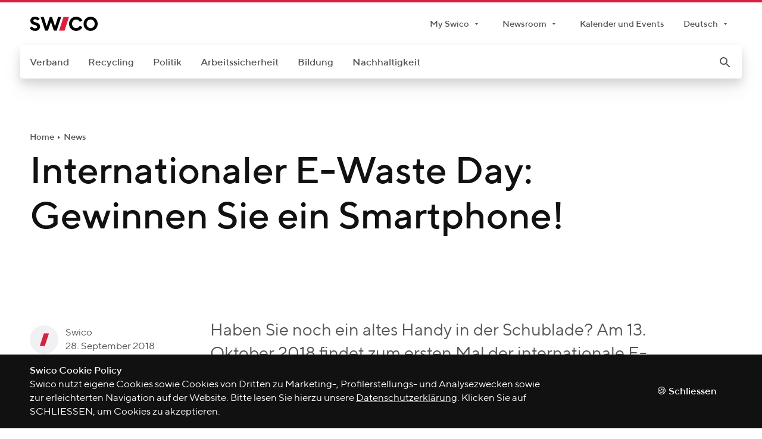

--- FILE ---
content_type: text/html; charset=utf-8
request_url: https://www.swico.ch/de/news/detail/internationaler-e-waste-day-gewinnen-sie-ein-smartphone
body_size: 17209
content:


<!DOCTYPE html>
<html dir="ltr" lang="de" class="no-js" data-theme="association">
<head>
    <title>News - Internationaler E-Waste Day: Gewinnen Sie ein Smartphone!</title>

    
    <meta charset="utf-8">
    <meta http-equiv="x-ua-compatible" content="ie=edge">
    <meta name="viewport" content="width=device-width, initial-scale=1, maximum-scale=5, user-scalable=yes">
    <meta name="content-language" content="de">
    


    
    <meta name="description" content="Haben Sie noch ein altes Handy in der Schublade? Am 13. Oktober 2018 findet zum ersten Mal der internationale E-Waste Day statt.">





<meta name="robots" content="index, follow">


<meta property="og:title" content="News - Internationaler E-Waste Day: Gewinnen Sie ein Smartphone!">
<meta property="og:description" content="Haben Sie noch ein altes Handy in der Schublade? Am 13. Oktober 2018 findet zum ersten Mal der internationale E-Waste Day statt.">

    <meta property="og:image" content="https://www.swico.ch/media/filer_public_thumbnails/filer_public/ff/3a/ff3a2675-b476-44ed-9cad-146398700110/internationaler_ewaste_day.jpg__1200x630_q85_crop_subsampling-2_upscale.jpg"><meta property="og:image:width" content="1200"><meta property="og:image:height" content="630">


<meta property="og:type" content="website">
<meta property="og:url" content="https://www.swico.ch/de/news/detail/internationaler-e-waste-day-gewinnen-sie-ein-smartphone">


    
    <meta name="msapplication-tap-highlight" content="no">

    
    
    
    <link rel="shortcut icon" type="image/x-icon" href="https://www.swico.ch/static/ico/favicon.f0967467e0c5.ico">
    <link rel="icon" type="image/png" sizes="32x32" href="https://www.swico.ch/static/ico/favicon-32x32.141ebd6e50a7.png">
    <link rel="icon" type="image/png" sizes="16x16" href="https://www.swico.ch/static/ico/favicon-16x16.7edbf889c21d.png">
    <link rel="apple-touch-icon" sizes="180x180" href="https://www.swico.ch/static/ico/apple-touch-icon.5712a000ef6c.png">
    <link rel="mask-icon" href="https://www.swico.ch/static/ico/safari-pinned-tab.5092534886e9.svg" color="d9213d">
    <meta name="msapplication-TileColor" content="#d9213d">
    <meta name="theme-color" content="#ffffff">
    
    <link rel="stylesheet" href="https://www.swico.ch/static/css/app/main.4c1f13a0b9ce.css">
    

    
    <link rel="stylesheet" media="print" href="https://www.swico.ch/static/css/print/main.2ad39034738c.css">
    

    
    <link rel="preload" as="font" crossorigin type="font/woff2" href="https://www.swico.ch/static/fonts/TTNorms/3894D0_3_0.8fa607c48e3d.woff2">
    <link rel="preload" as="font" crossorigin type="font/woff2" href="https://www.swico.ch/static/fonts/TTNorms/3894D0_A_0.bb41c308e092.woff2">
    <link rel="preload" as="font" crossorigin type="font/woff2" href="https://www.swico.ch/static/fonts/TTNorms/3894D0_E_0.8c0f9901aaa2.woff2">
    <link rel="preload" as="font" crossorigin type="font/woff2" href="https://www.swico.ch/static/fonts/TTNorms/3894D0_F_0.176415762e0e.woff2">
    

    
            <script nonce="{{context.request.csp_nonce}}">
              dataLayer = [{
                'ipaddress': '13.59.66.147'
              }];
            </script>
            <script async src="https://www.googletagmanager.com/gtag/js?id=G-6DHBV4FKWJ"></script>
            <script nonce="{{context.request.csp_nonce}}">
                window.dataLayer = window.dataLayer || [];
                function gtag(){
                    dataLayer.push(arguments);
                }
                gtag('js', new Date());
                gtag('config', 'G-6DHBV4FKWJ');
            </script>
            
    
            <script>
                !function(e,t,s,i,o,l,a){e.visitorGlobalObjectAlias="vgo",e[e.visitorGlobalObjectAlias]=e[e.visitorGlobalObjectAlias]||function(){(e[e.visitorGlobalObjectAlias].q=e[e.visitorGlobalObjectAlias].q||[]).push(arguments)},e[e.visitorGlobalObjectAlias].l=(new Date).getTime(),(l=t.createElement("script")).src="https://diffuser-cdn.app-us1.com/diffuser/diffuser.js",l.async=!0,(a=t.getElementsByTagName("script")[0]).parentNode.insertBefore(l,a)}(window,document),vgo("setAccount","25635060"),vgo("setTrackByDefault",!0),vgo("process");
            </script>
            
</head>



<body class="">
<a href="#root" class="skip-to-content u-reset">Weiter zum Inhalt</a>


<img class="u-icon-source" data-src="https://www.swico.ch/static/icons/symbols.f249d0a61db2.svg" aria-hidden="true">



    <div class="u-mq-spy" aria-hidden="true">
        <div class="u-mq-spy-type"></div>
        <div class="u-mq-spy-conditions"></div>
        <div class="u-mq-spy-expressions"></div>
    </div>

    <div class="skel" id="root" :class="rootClasses">
        <component is="dyn-old-browser"
                   title="Ihr Browser ist veraltet"
                   subtitle="Wichtigste Schnellzugriffe"
                   :links='[{"label": "Abholauftrag für Unternehmen", "path": "/de/recycling/entsorgen-und-rezyklieren/abholauftrag-unternehmen/"}, {"label": "Abholauftrag für Abgabestellen", "path": "/de/recycling/entsorgen-und-rezyklieren/abholauftrag-abgabestellen/"}, {"label": "Tarife", "path": "/de/recycling/grundlagen/tarife/"}]'
                   text="Es kann sein, dass Teile der Website nicht korrekt angezeigt werden. Bitte installieren Sie eine neuere Version von Chrome, Safari, Firefox oder Edge. Im Internet Explorer ist die Kompatibilitätsansicht eingeschränkt. Danke!"
        ></component>
        
        <div class="skel--header">
            
                

<component is="dyn-meta-menu" inline-template>
    <div class="main-header grid grid__custom-1">
        <div class="grid--container">
            <div class="main-header--row grid--row">
                <a class="main-header--logo grid--col" href="/de/">
                    <img alt="Swico logo" src="https://www.swico.ch/static/img/logo-swico.2d7a4e034a86.svg"/>
                </a>
                <nav class="main-header--nav grid--col">
                    <ul class="main-header--collection u-reset">
                        
<li class="main-header--item">
    


    <component is="dyn-dropdown"
               label="My Swico"
               :facets='["meta", "min-width-meta"]'
               
               
               :items='[{"label": "Login Verband", "path": "/de/auth/login/?Next=/de/news/detail/internationaler-e-waste-day-gewinnen-sie-ein-smartphone", "target": "_blank", "external": false}, {"label": "Login Arbeitssicherheit", "path": "https://arbeitssicherheit.swico.ch/Default.aspx", "target": "_blank", "external": true, "icon": {"symbol": "external-link", "size": "small"}}, {"label": "Login Konventionsunterzeichner", "path": "https://crm.swico.ch", "target": "_blank", "external": true, "icon": {"symbol": "external-link", "size": "small"}}, {"label": "Abholauftrag Unternehmen", "path": "/de/recycling/entsorgen-und-rezyklieren/abholauftrag-unternehmen/", "target": "_self", "external": false}, {"label": "Abholauftrag Abgabestellen", "path": "/de/recycling/entsorgen-und-rezyklieren/abholauftrag-abgabestellen/", "target": "_self", "external": false}, {"label": "E-Shop", "path": "https://shop.swico.ch/de/shop.htm", "target": "_blank", "external": true, "icon": {"symbol": "external-link", "size": "small"}}]'>
        
        <details class="dropdown dropdown__meta dropdown__min-width-meta">
            <summary class="dropdown--summary">
                <div class="dropdown--label">
                    My Swico
                </div>
            </summary>
            <div class="dropdown--collection-wrapper">
                <ul class="dropdown--collection u-reset">
                    
                        <li class="">
    <a class=" "
       href="none"
       target="_blank">
        Login Verband
    </a>
</li>


                    
                        <li class="">
    <a class=" "
       href="https://arbeitssicherheit.swico.ch/Default.aspx"
       target="_blank">
        Login Arbeitssicherheit
    </a>
</li>


                    
                        <li class="">
    <a class=" "
       href="https://crm.swico.ch"
       target="_blank">
        Login Konventionsunterzeichner
    </a>
</li>


                    
                        <li class="">
    <a class=" "
       href="/de/recycling/entsorgen-und-rezyklieren/abholauftrag-unternehmen/"
       target="_self">
        Abholauftrag Unternehmen
    </a>
</li>


                    
                        <li class="">
    <a class=" "
       href="/de/recycling/entsorgen-und-rezyklieren/abholauftrag-abgabestellen/"
       target="_self">
        Abholauftrag Abgabestellen
    </a>
</li>


                    
                        <li class="">
    <a class=" "
       href="https://shop.swico.ch/de/shop.htm"
       target="_blank">
        E-Shop
    </a>
</li>


                    
                </ul>
            </div>
        </details>
    </component>


</li>


<li class="main-header--item">
    


    <component is="dyn-dropdown"
               label="Newsroom"
               :facets='["meta", "min-width-meta"]'
               
               
               :items='[{"label": "Pressefotos und Logos", "path": "/de/pressefotos-logos-zertifikate/", "target": "_self", "external": false}, {"label": "News", "path": "/de/news/", "target": "_self", "external": false}, {"label": "Medienkontakt", "path": "/de/medienkontakt/", "target": "_self", "external": false}, {"label": "Publikationen Verband", "path": "/de/verband/oeffentlichkeitsarbeit/publikationen-verband/", "target": "_self", "external": false}, {"label": "Publikationen Recycling", "path": "/de/verband/oeffentlichkeitsarbeit/publikationen-recycling/", "target": "_self", "external": false}, {"label": "Kalender und Events", "path": "/de/kalender-events/", "target": "_self", "external": false}]'>
        
        <details class="dropdown dropdown__meta dropdown__min-width-meta">
            <summary class="dropdown--summary">
                <div class="dropdown--label">
                    Newsroom
                </div>
            </summary>
            <div class="dropdown--collection-wrapper">
                <ul class="dropdown--collection u-reset">
                    
                        <li class="">
    <a class=" "
       href="/de/pressefotos-logos-zertifikate/"
       target="_self">
        Pressefotos und Logos
    </a>
</li>


                    
                        <li class="">
    <a class=" "
       href="/de/news/"
       target="_self">
        News
    </a>
</li>


                    
                        <li class="">
    <a class=" "
       href="/de/medienkontakt/"
       target="_self">
        Medienkontakt
    </a>
</li>


                    
                        <li class="">
    <a class=" "
       href="/de/verband/oeffentlichkeitsarbeit/publikationen-verband/"
       target="_self">
        Publikationen Verband
    </a>
</li>


                    
                        <li class="">
    <a class=" "
       href="/de/verband/oeffentlichkeitsarbeit/publikationen-recycling/"
       target="_self">
        Publikationen Recycling
    </a>
</li>


                    
                        <li class="">
    <a class=" "
       href="/de/kalender-events/"
       target="_self">
        Kalender und Events
    </a>
</li>


                    
                </ul>
            </div>
        </details>
    </component>


</li>
<li class="main-header--item">
    <a class="main-header--link u-reset "
       href="/de/kalender-events/"
       target="_self">
        Kalender und Events
    </a>
</li>


                        
<li class="main-header--item">
    


    <component is="dyn-dropdown"
               label="Deutsch"
               :facets='["meta"]'
               
               
               :items='[{"label": "Fran\u00e7ais", "path": "/fr/news/detail/e-waste-day-international-gagnez-un-smartphone", "target": "_self", "external": false}]'>
        
        <details class="dropdown dropdown__meta">
            <summary class="dropdown--summary">
                <div class="dropdown--label">
                    Deutsch
                </div>
            </summary>
            <div class="dropdown--collection-wrapper">
                <ul class="dropdown--collection u-reset">
                    
                </ul>
            </div>
        </details>
    </component>


</li>

                    </ul>
                </nav>
            </div>
        </div>
    </div>
</component>

                
                    <div class="main-navigation">
    <div class="main-navigation--desktop">
        <component is="dyn-desktop-menu" inline-template>
    <div class="desktop-menu  grid grid__custom-2"
         :class="rootClasses">
        <nav class="desktop-menu--container grid--container">
            <div class="grid--row">
                <div class="desktop-menu--wrap grid--col">
                    <div class="desktop-menu--shadow">
                        

<component is="dyn-header-search"
           v-cloak
           name="q"
           type="get"
           quick-links-title="Quick links"
           action="/de/suche/"
           search-button-title="Search"
           placeholder="swico.ch durchsuchen..."
           site-url="https://www.swico.ch"
           :quick-links='[{"label": "Swico Recycling-System", "path": "/de/recycling/grundlagen/swico-recycling-system/"}, {"label": "Abgabestellen finden", "path": "/de/recycling/entsorgen-und-rezyklieren/abgabestelle-finden/"}, {"label": "Abholauftrag", "path": "/de/recycling/entsorgen-und-rezyklieren/abholauftrag/"}, {"label": "Recycling Tarife", "path": "/de/recycling/grundlagen/tarife/"}, {"label": "Portr\u00e4t", "path": "/de/verband/ueber-uns/portraet/"}, {"label": "Mitglied werden", "path": "/de/verband/mitgliedschaft/mitglied-werden/"}]'
>
    
    
        <div itemscope itemtype="https://schema.org/WebSite">
            <meta itemprop="url" content="https://www.swico.ch"/>
            <form role="search" itemprop="potentialAction" itemscope itemtype="https://schema.org/SearchAction"
                  type="get" action="/de/suche/">
                <meta itemprop="target" content="https://www.swico.ch/de/suche/?q={q}"/>
                <input itemprop="query-input" type="search" name="q"/>
                <button>Search</button>
            </form>
        </div>
    
</component>


                        <ul class="desktop-menu--collection desktop-menu--collection__first u-reset">
                            
                                <li class="desktop-menu--item  desktop-menu--item__association">
                                    <a href="/de/verband/"
                                       class="desktop-menu--link  u-reset">Verband</a>
                                    
                                </li>
                            
                                <li class="desktop-menu--item  desktop-menu--item__recycling">
                                    <a href="/de/recycling/"
                                       class="desktop-menu--link  u-reset">Recycling</a>
                                    
                                </li>
                            
                                <li class="desktop-menu--item  desktop-menu--item__knowledge">
                                    <a href="/de/politik/"
                                       class="desktop-menu--link  u-reset">Politik</a>
                                    
                                </li>
                            
                                <li class="desktop-menu--item  desktop-menu--item__safety">
                                    <a href="/de/arbeitssicherheit/"
                                       class="desktop-menu--link  u-reset">Arbeitssicherheit</a>
                                    
                                </li>
                            
                                <li class="desktop-menu--item  desktop-menu--item__education">
                                    <a href="/de/bildung/"
                                       class="desktop-menu--link  u-reset">Bildung</a>
                                    
                                </li>
                            
                                <li class="desktop-menu--item  desktop-menu--item__sustainability">
                                    <a href="/de/nachhaltigkeit/"
                                       class="desktop-menu--link  u-reset">Nachhaltigkeit</a>
                                    
                                </li>
                            
                            <li class="desktop-menu--item desktop-menu--item__search" v-if="isDesktop">
                                <button class="desktop-menu--link u-reset" @click.stop="toggleHeaderSearch"
                                        aria-label="open_search">
                                    <component class="" is="dyn-ui-icon" symbol="search" size="medium"></component>

                                </button>
                            </li>
                        </ul>
                    </div>
                </div>
            </div>
        </nav>
    </div>
</component>

    </div>
    <div class="main-navigation--mobile">
        
<component is="dyn-mobile-menu" inline-template>
    <div class="mobile-menu grid grid__custom-2" :class="rootClasses">
        <div class="mobile-menu--container grid--container">
            <div class="grid--row" v-if="!isDesktop">
                <div class="mobile-menu--main-col grid--col">
                    <div class="mobile-menu--bar">
                        <dyn-hamburger></dyn-hamburger>
                        <a class="mobile-menu--logo" href="/">
                            <img class="mobile-menu--img" src="https://www.swico.ch/static/img/logo-swico.2d7a4e034a86.svg" alt="Swico logo"/>
                        </a>
                        <button class="mobile-menu--search" @click.stop="toggleHeaderSearch" aria-label="open_search">
                            <component class="" is="dyn-ui-icon" symbol="search" size="medium"></component>

                        </button>
                        

<component is="dyn-header-search"
           v-cloak
           name="q"
           type="get"
           quick-links-title="Quick links"
           action="/de/suche/"
           search-button-title="Search"
           placeholder="swico.ch durchsuchen..."
           site-url="https://www.swico.ch"
           :quick-links='[{"label": "Swico Recycling-System", "path": "/de/recycling/grundlagen/swico-recycling-system/"}, {"label": "Abgabestellen finden", "path": "/de/recycling/entsorgen-und-rezyklieren/abgabestelle-finden/"}, {"label": "Abholauftrag", "path": "/de/recycling/entsorgen-und-rezyklieren/abholauftrag/"}, {"label": "Recycling Tarife", "path": "/de/recycling/grundlagen/tarife/"}, {"label": "Portr\u00e4t", "path": "/de/verband/ueber-uns/portraet/"}, {"label": "Mitglied werden", "path": "/de/verband/mitgliedschaft/mitglied-werden/"}]'
>
    
    
</component>


                    </div>
                </div>
            </div>
        </div>
    </div>
</component>


<component is="dyn-side-panel" v-bind='{"languages": {"label": "Deutsch", "items": [{"label": "Deutsch", "path": "/de/news/detail/internationaler-e-waste-day-gewinnen-sie-ein-smartphone", "facets": ["active"]}, {"label": "Fran\u00e7ais", "path": "/fr/news/detail/e-waste-day-international-gagnez-un-smartphone", "facets": []}]}, "menu_groups": [{"menu_item_ids": [1, 31, 30, 32, 29, 33, 1396], "group_id": 0}, {"menu_item_ids": [13900000, 5008100000, 19251600000], "group_id": 1}, {"menu_item_ids": [310000, 163, 159, 265, 109, 91], "group_id": 31}, {"menu_item_ids": [164, 417, 165], "group_id": 163001}, {"menu_item_ids": [364, 166], "group_id": 163002}, {"menu_item_ids": [168], "group_id": 163003}, {"menu_item_ids": [161, 837, 293], "group_id": 159001}, {"menu_item_ids": [258, 162, 270, 272], "group_id": 159002}, {"menu_item_ids": [193, 421, 845, 808], "group_id": 265001}, {"menu_item_ids": [1499, 192, 318, 176], "group_id": 265002}, {"menu_item_ids": [444, 199, 335], "group_id": 109001}, {"menu_item_ids": [398, 93, 94, 95, 740, 96, 288, 97, 736, 92, 99, 1454], "title": "Interessensgruppen", "group_id": 91001}, {"menu_item_ids": [101, 452, 102, 103, 797, 104, 98], "title": "Circles", "group_id": 91002}, {"menu_item_ids": [105, 107, 106, 290], "title": "Kommissionen", "group_id": 91003}, {"menu_item_ids": [282], "group_id": 91004}, {"menu_item_ids": [300000, 300001, 300002, 1436, 43, 46, 435], "group_id": 30}, {"menu_item_ids": [44, 222, 391, 286], "group_id": 43001}, {"menu_item_ids": [221, 281, 219, 301], "group_id": 43002}, {"menu_item_ids": [45, 291, 799], "group_id": 43003}, {"menu_item_ids": [48, 47, 53, 49, 50, 51, 52], "title": "Informationen f\u00fcr", "group_id": 46001}, {"menu_item_ids": [232, 305, 396], "title": "Verschiedenes", "group_id": 46002}, {"menu_item_ids": [436, 437, 438, 439, 742], "group_id": 435001}, {"menu_item_ids": [320000, 501, 492, 735, 1209], "group_id": 32}, {"menu_item_ids": [1420, 1548, 746, 1544, 1542], "group_id": 735001}, {"menu_item_ids": [547, 792, 1546], "group_id": 1209001}, {"menu_item_ids": [290000, 34, 35, 454], "group_id": 29}, {"menu_item_ids": [36, 37, 38], "group_id": 34001}, {"menu_item_ids": [39, 40], "group_id": 35001}, {"menu_item_ids": [330000, 201, 299, 1535], "group_id": 33}, {"menu_item_ids": [13960000, 1340, 1352, 1349, 1346], "group_id": 1396}, {"menu_item_ids": [1341, 1342, 1343], "group_id": 1340001}, {"menu_item_ids": [1355, 1356], "group_id": 1352001}, {"menu_item_ids": [847], "group_id": 1349001}, {"menu_item_ids": [1347, 1357, 1351, 1350], "group_id": 1346001}, {"menu_item_ids": [978800000, 1468200000, 1517600000, 3782200000, 12443900000, 14200000], "group_id": 13900000}, {"menu_item_ids": [5008200000, 5008300000, 5008400000, 5008500000, 5008600000, 16648800000], "group_id": 5008100000}], "menu_items": [{"menu_item_id": 0, "facets": ["root"], "group_ids": [0, 1]}, {"menu_item_id": 1, "parent_id": 0, "label": "Home", "path": "/"}, {"parent_id": 0, "group_ids": [31], "label": "Verband", "back_label": "Menu", "facets": ["association"], "menu_item_id": 31}, {"parent_id": 0, "label": "\u00dcbersicht", "facets": ["association"], "path": "/de/verband/", "menu_item_id": 310000}, {"parent_id": 31, "group_ids": [163001, 163002, 163003], "label": "\u00dcber uns", "back_label": "Verband", "facets": ["association"], "menu_item_id": 163}, {"parent_id": 163, "label": "Portr\u00e4t", "facets": ["association"], "path": "/de/verband/ueber-uns/portraet/", "menu_item_id": 164}, {"parent_id": 163, "label": "Team", "facets": ["association"], "path": "/de/verband/ueber-uns/team/", "menu_item_id": 417}, {"parent_id": 163, "label": "Vorstand", "facets": ["association"], "path": "/de/verband/ueber-uns/vorstand/", "menu_item_id": 165}, {"parent_id": 163, "label": "Jahresbericht", "facets": ["association"], "path": "/de/verband/ueber-uns/jahresbericht/", "menu_item_id": 364}, {"parent_id": 163, "label": "Protokoll GV", "facets": ["association"], "path": "/de/verband/ueber-uns/protokoll-gv/", "menu_item_id": 166}, {"parent_id": 163, "label": "Verbandslandschaft", "facets": ["association"], "path": "/de/verband/ueber-uns/verbandslandschaft/", "menu_item_id": 168}, {"parent_id": 31, "group_ids": [159001, 159002], "label": "Mitgliedschaft", "back_label": "Verband", "facets": ["association"], "menu_item_id": 159}, {"parent_id": 159, "label": "Mitglied werden", "facets": ["association"], "path": "/de/verband/mitgliedschaft/mitglied-werden/", "menu_item_id": 161}, {"parent_id": 159, "label": "Start-up Mitglied werden", "facets": ["association"], "path": "/de/verband/mitgliedschaft/start-up-mitglied-werden/", "menu_item_id": 837}, {"parent_id": 159, "label": "Swico Mitglieder", "facets": ["association"], "path": "/de/verband/mitgliedschaft/mitgliederverzeichnis/", "menu_item_id": 293}, {"parent_id": 159, "label": "Verg\u00fcnstigungen", "facets": ["association"], "path": "/de/verband/mitgliedschaft/vergunstigungen/", "menu_item_id": 258}, {"parent_id": 159, "label": "Vorteile", "facets": ["association"], "path": "/de/verband/mitgliedschaft/vorteile/", "menu_item_id": 162}, {"parent_id": 159, "label": "Statuten", "facets": ["association"], "path": "/de/verband/mitgliedschaft/statuten/", "menu_item_id": 270}, {"parent_id": 159, "label": "Beitragsreglement", "facets": ["association"], "path": "/de/verband/mitgliedschaft/beitragsreglement/", "menu_item_id": 272}, {"parent_id": 31, "group_ids": [265001, 265002], "label": "Rechtsdienste", "back_label": "Verband", "facets": ["association"], "menu_item_id": 265}, {"parent_id": 265, "label": "Rechtsberatung", "facets": ["association"], "path": "/de/verband/rechtsdienste/rechtsberatung/", "menu_item_id": 193}, {"parent_id": 265, "label": "Swico Merkbl\u00e4tter", "facets": ["association"], "path": "/de/verband/rechtsdienste/swico-merkblatter/", "menu_item_id": 421}, {"parent_id": 265, "label": "Arbeitgeberplattform", "facets": ["association"], "path": "/de/verband/rechtsdienste/arbeitgeberplattform/", "menu_item_id": 845}, {"parent_id": 265, "label": "Datenschutz (DSG)", "facets": ["association"], "path": "/de/verband/rechtsdienste/informationen-zum-dsg/", "menu_item_id": 808}, {"parent_id": 265, "label": "Der Data Act der EU", "facets": ["association"], "path": "/de/verband/rechtsdienste/der-data-act-der-eu/", "menu_item_id": 1499}, {"parent_id": 265, "label": "IT-Modellvertr\u00e4ge", "facets": ["association"], "path": "/de/verband/rechtsdienste/modellvertrage/", "menu_item_id": 192}, {"parent_id": 265, "label": "Urheberrecht (GT)", "facets": ["association"], "path": "/de/verband/rechtsdienste/urheberrecht-gt/", "menu_item_id": 318}, {"parent_id": 265, "label": "WebLex f\u00fcr Webdienstleister", "facets": ["association"], "path": "/de/verband/rechtsdienste/weblex/", "menu_item_id": 176}, {"parent_id": 31, "group_ids": [109001], "label": "\u00d6ffentlichkeitsarbeit", "back_label": "Verband", "facets": ["association"], "menu_item_id": 109}, {"parent_id": 109, "label": "Eigenverantwortung", "facets": ["association"], "path": "/de/verband/oeffentlichkeitsarbeit/eigenverantwortung/", "menu_item_id": 444}, {"parent_id": 109, "label": "Studien & Publikationen", "facets": ["association"], "path": "/de/verband/oeffentlichkeitsarbeit/publikationen-verband/", "menu_item_id": 199}, {"parent_id": 109, "label": "Publikationen Recycling", "facets": ["association"], "path": "/de/verband/oeffentlichkeitsarbeit/publikationen-recycling/", "menu_item_id": 335}, {"parent_id": 31, "group_ids": [91001, 91002, 91003, 91004], "label": "Fachgremien", "back_label": "Verband", "facets": ["association"], "menu_item_id": 91}, {"parent_id": 91, "label": "ERP und Business  Software", "facets": ["association"], "path": "/de/verband/fachgremien/erp-business-software/", "menu_item_id": 398}, {"parent_id": 91, "label": "EuroCloud Swiss", "facets": ["association"], "path": "/de/verband/fachgremien/eurocloud-swiss/", "menu_item_id": 93}, {"parent_id": 91, "label": "Hosting", "facets": ["association"], "path": "/de/verband/fachgremien/hosting/", "menu_item_id": 94}, {"parent_id": 91, "label": "ICT Business & Innovation", "facets": ["association"], "path": "/de/verband/fachgremien/ict-business-innovation/", "menu_item_id": 95}, {"parent_id": 91, "label": "IKT-Beschaffung", "facets": ["association"], "path": "/de/verband/fachgremien/ict-beschaffung/", "menu_item_id": 740}, {"parent_id": 91, "label": "Imaging, Printing, Finishing", "facets": ["association"], "path": "/de/verband/fachgremien/imaging-printing-finishing/", "menu_item_id": 96}, {"parent_id": 91, "label": "IMAGING.CH", "facets": ["association"], "path": "/de/verband/fachgremien/imagingch/", "menu_item_id": 288}, {"parent_id": 91, "label": "Cybersecurity", "facets": ["association"], "path": "/de/verband/fachgremien/information-security/", "menu_item_id": 97}, {"parent_id": 91, "label": "Mobile Business", "facets": ["association"], "path": "/de/verband/fachgremien/mobile-business/", "menu_item_id": 736}, {"parent_id": 91, "label": "Smart Home", "facets": ["association"], "path": "/de/verband/fachgremien/smart-home/", "menu_item_id": 92}, {"parent_id": 91, "label": "Software, Services und Consulting", "facets": ["association"], "path": "/de/verband/fachgremien/software-services-consulting/", "menu_item_id": 99}, {"parent_id": 91, "label": "Digital Solutions", "facets": ["association"], "path": "/de/verband/fachgremien/digital-solutions/", "menu_item_id": 1454}, {"parent_id": 91, "label": "Communication", "facets": ["association"], "path": "/de/verband/fachgremien/communication/", "menu_item_id": 101}, {"parent_id": 91, "label": "Digital Ethics", "facets": ["association"], "path": "/de/verband/fachgremien/digital-ethics/", "menu_item_id": 452}, {"parent_id": 91, "label": "Human Resources", "facets": ["association"], "path": "/de/verband/fachgremien/human-resources/", "menu_item_id": 102}, {"parent_id": 91, "label": "Legal Circle", "facets": ["association"], "path": "/de/verband/fachgremien/legal-circle/", "menu_item_id": 103}, {"parent_id": 91, "label": "Future Work", "facets": ["association"], "path": "/de/verband/fachgremien/new-work/", "menu_item_id": 797}, {"parent_id": 91, "label": "Regulatory Affairs", "facets": ["association"], "path": "/de/verband/fachgremien/regulatory-affairs/", "menu_item_id": 104}, {"parent_id": 91, "label": "Service Management", "facets": ["association"], "path": "/de/verband/fachgremien/service-management/", "menu_item_id": 98}, {"parent_id": 91, "label": "Kommission Arbeitssicherheit", "facets": ["association"], "path": "/de/verband/fachgremien/kasi/", "menu_item_id": 105}, {"parent_id": 91, "label": "Qualit\u00e4tssicherung WPM", "facets": ["association"], "path": "/de/verband/fachgremien/qualitaetssicherung-wpm/", "menu_item_id": 107}, {"parent_id": 91, "label": "Swico Recycling Board", "facets": ["association"], "path": "/de/verband/fachgremien/swico-recycling-board/", "menu_item_id": 106}, {"parent_id": 91, "label": "Technische Kommission Swico/SENS", "facets": ["association"], "path": "/de/verband/fachgremien/technische-kommission-swicosens/", "menu_item_id": 290}, {"parent_id": 91, "label": "Definition der Gremien", "facets": ["association"], "path": "/de/verband/fachgremien/definition-gremien/", "menu_item_id": 282}, {"parent_id": 0, "group_ids": [30], "label": "Recycling", "back_label": "Menu", "facets": ["recycling"], "menu_item_id": 30}, {"parent_id": 0, "label": "\u00dcbersicht", "facets": ["recycling"], "path": "/de/recycling/", "menu_item_id": 300000}, {"parent_id": 0, "label": "Abholauftrag (Unternehmen)", "facets": ["recycling"], "path": "/de/recycling/entsorgen-und-rezyklieren/abholauftrag-unternehmen/", "menu_item_id": 300001}, {"parent_id": 0, "label": "Abholauftrag (Abgabestellen)", "facets": ["recycling"], "path": "/de/recycling/entsorgen-und-rezyklieren/abholauftrag-abgabestellen/", "menu_item_id": 300002}, {"parent_id": 30, "group_ids": [], "label": "Swico-Chronik", "back_label": "Recycling", "facets": ["recycling"], "path": "/de/recycling/swico-chronik/", "menu_item_id": 1436}, {"parent_id": 30, "group_ids": [43001, 43002, 43003], "label": "Grundlagen", "back_label": "Recycling", "facets": ["recycling"], "menu_item_id": 43}, {"parent_id": 43, "label": "Swico Recycling-System", "facets": ["recycling"], "path": "/de/recycling/grundlagen/swico-recycling-system/", "menu_item_id": 44}, {"parent_id": 43, "label": "Zahlen und Fakten", "facets": ["recycling"], "path": "/de/recycling/grundlagen/zahlen-fakten/", "menu_item_id": 222}, {"parent_id": 43, "label": "Fachbericht", "facets": ["recycling"], "path": "/de/recycling/grundlagen/fachbericht/", "menu_item_id": 391}, {"parent_id": 43, "label": "Abgabestelle werden", "facets": ["recycling"], "path": "/de/recycling/grundlagen/abgabestelle-werden/", "menu_item_id": 286}, {"parent_id": 43, "label": "Tarife", "facets": ["recycling"], "path": "/de/recycling/grundlagen/tarife/", "menu_item_id": 221}, {"parent_id": 43, "label": "Datenschutz", "facets": ["recycling"], "path": "/de/recycling/grundlagen/datenschutz/", "menu_item_id": 281}, {"parent_id": 43, "label": "Lernmittel", "facets": ["recycling"], "path": "/de/recycling/grundlagen/lernmittel/", "menu_item_id": 219}, {"parent_id": 43, "label": "Schnellzugriff", "facets": ["recycling"], "path": "/de/recycling/grundlagen/schnellzugriff/", "menu_item_id": 301}, {"parent_id": 43, "label": "Auditstelle", "facets": ["recycling"], "path": "/de/recycling/grundlagen/kontrolle/", "menu_item_id": 45}, {"parent_id": 43, "label": "Verpackungsabrechnung", "facets": ["recycling"], "path": "/de/recycling/grundlagen/verpackungsabrechnung/", "menu_item_id": 291}, {"parent_id": 43, "label": "Treibstoffzuschlag", "facets": ["recycling"], "path": "/de/recycling/grundlagen/berechnung-treibstoffzuschlag/", "menu_item_id": 799}, {"parent_id": 30, "group_ids": [46001, 46002], "label": "Entsorgen und Rezyklieren", "back_label": "Recycling", "facets": ["recycling"], "menu_item_id": 46}, {"parent_id": 46, "label": "Unternehmen und Institutionen", "facets": ["recycling"], "path": "/de/recycling/entsorgen-und-rezyklieren/unternehmen-und-institutionen/", "menu_item_id": 48}, {"parent_id": 46, "label": "Hersteller und Importeure", "facets": ["recycling"], "path": "/de/recycling/entsorgen-und-rezyklieren/hersteller-und-importeure/", "menu_item_id": 47}, {"parent_id": 46, "label": "Privatpersonen", "facets": ["recycling"], "path": "/de/recycling/entsorgen-und-rezyklieren/privatpersonen/", "menu_item_id": 53}, {"parent_id": 46, "label": "H\u00e4ndler", "facets": ["recycling"], "path": "/de/recycling/entsorgen-und-rezyklieren/handler/", "menu_item_id": 49}, {"parent_id": 46, "label": "Abgabestellen", "facets": ["recycling"], "path": "/de/recycling/entsorgen-und-rezyklieren/abgabestellen/", "menu_item_id": 50}, {"parent_id": 46, "label": "Gemeinden", "facets": ["recycling"], "path": "/de/recycling/entsorgen-und-rezyklieren/gemeinden/", "menu_item_id": 51}, {"parent_id": 46, "label": "Recyclingpartner", "facets": ["recycling"], "path": "/de/recycling/entsorgen-und-rezyklieren/recyclingpartner/", "menu_item_id": 52}, {"parent_id": 46, "label": "Konventionsunterzeichner", "facets": ["recycling"], "path": "/de/recycling/entsorgen-und-rezyklieren/konventionsunterzeichner/", "menu_item_id": 232}, {"parent_id": 46, "label": "Abholauftrag ausf\u00fcllen", "facets": ["recycling"], "path": "/de/recycling/entsorgen-und-rezyklieren/abholauftrag/", "menu_item_id": 305}, {"parent_id": 46, "label": "Abgabestelle finden", "facets": ["recycling"], "path": "/de/recycling/entsorgen-und-rezyklieren/abgabestelle-finden/", "menu_item_id": 396}, {"parent_id": 30, "group_ids": [435001], "label": "Innovationsfonds", "back_label": "Recycling", "facets": ["recycling"], "menu_item_id": 435}, {"parent_id": 435, "label": "Wer steht hinter dem Innovationsfonds?", "facets": ["recycling"], "path": "/de/recycling/innovationsfonds/wer-steht-hinter-dem-innovationsfonds/", "menu_item_id": 436}, {"parent_id": 435, "label": "Wer kann sich bewerben?", "facets": ["recycling"], "path": "/de/recycling/innovationsfonds/wer-kann-sich-bewerben/", "menu_item_id": 437}, {"parent_id": 435, "label": "So funktioniert der Innovationsfonds", "facets": ["recycling"], "path": "/de/recycling/innovationsfonds/so-funktioniert-der-innovationsfonds/", "menu_item_id": 438}, {"parent_id": 435, "label": "Beirat", "facets": ["recycling"], "path": "/de/recycling/innovationsfonds/beirat/", "menu_item_id": 439}, {"parent_id": 435, "label": "Unterst\u00fctzte Projekte", "facets": ["recycling"], "path": "/de/recycling/innovationsfonds/unterstutzte-projekte/", "menu_item_id": 742}, {"parent_id": 0, "group_ids": [32], "label": "Politik", "back_label": "Menu", "facets": ["knowledge"], "menu_item_id": 32}, {"parent_id": 0, "label": "\u00dcbersicht", "facets": ["knowledge"], "path": "/de/politik/", "menu_item_id": 320000}, {"parent_id": 32, "group_ids": [], "label": "Vernehmlassungen", "back_label": "Politik", "facets": ["knowledge"], "path": "/de/politik/stellungnahmen-vernehmlassungen/", "menu_item_id": 501}, {"parent_id": 32, "group_ids": [], "label": "Sessionsausblicke und -R\u00fcckblicke", "back_label": "Politik", "facets": ["knowledge"], "path": "/de/politik/sessionsaus-und-rueckblicke/", "menu_item_id": 492}, {"parent_id": 32, "group_ids": [735001], "label": "Positionspapiere", "back_label": "Politik", "facets": ["knowledge"], "menu_item_id": 735}, {"parent_id": 735, "label": "KI in der Schweiz: Chancen aktiv nutzen", "facets": ["knowledge"], "path": "/de/politik/wirtschaftspolitische-positionen/ki-positionspapier/", "menu_item_id": 1420}, {"parent_id": 735, "label": "Urheberrecht und Digitalisierung", "facets": ["knowledge"], "path": "/de/politik/wirtschaftspolitische-positionen/urheberrecht-und-digitalisierung/", "menu_item_id": 1548}, {"parent_id": 735, "label": "Kreislaufwirtschaft", "facets": ["knowledge"], "path": "/de/politik/wirtschaftspolitische-positionen/kreislaufwirtschaft/", "menu_item_id": 746}, {"parent_id": 735, "label": "Demographie", "facets": ["knowledge"], "path": "/de/politik/wirtschaftspolitische-positionen/demographie/", "menu_item_id": 1544}, {"parent_id": 735, "label": "10-Punkte-Programm\u2028zur Digitalisierung", "facets": ["knowledge"], "path": "/de/politik/wirtschaftspolitische-positionen/10-punkte-programm-zur-digitalisierung/", "menu_item_id": 1542}, {"parent_id": 32, "group_ids": [1209001], "label": "Politische Dossiers", "back_label": "Politik", "facets": ["knowledge"], "menu_item_id": 1209}, {"parent_id": 1209, "label": "5G \u2013 neue Chancen f\u00fcr die Digitalisierung", "facets": ["knowledge"], "path": "/de/politik/politische-dossiers/5g/", "menu_item_id": 547}, {"parent_id": 1209, "label": "Infos zur Strommangellage", "facets": ["knowledge"], "path": "/de/politik/politische-dossiers/infos-zur-strommangellage/", "menu_item_id": 792}, {"parent_id": 1209, "label": "Swico Issue Management", "facets": ["knowledge"], "path": "/de/politik/politische-dossiers/swico-issue-management/", "menu_item_id": 1546}, {"parent_id": 0, "group_ids": [29], "label": "Arbeitssicherheit", "back_label": "Menu", "facets": ["safety"], "menu_item_id": 29}, {"parent_id": 0, "label": "\u00dcbersicht", "facets": ["safety"], "path": "/de/arbeitssicherheit/", "menu_item_id": 290000}, {"parent_id": 29, "group_ids": [34001], "label": "Grundlagen", "back_label": "Arbeitssicherheit", "facets": ["safety"], "menu_item_id": 34}, {"parent_id": 34, "label": "EKAS Richtlinie 6508", "facets": ["safety"], "path": "/de/arbeitssicherheit/grundlagen/ekas-richtlinien/", "menu_item_id": 36}, {"parent_id": 34, "label": "Psychosoziale Risiken", "facets": ["safety"], "path": "/de/arbeitssicherheit/grundlagen/psychosoziale-risiken/", "menu_item_id": 37}, {"parent_id": 34, "label": "Gesundheitsf\u00f6rderung und Pr\u00e4vention", "facets": ["safety"], "path": "/de/arbeitssicherheit/grundlagen/gesundheitsforderung-und-pravention/", "menu_item_id": 38}, {"parent_id": 29, "group_ids": [35001], "label": "Branchenl\u00f6sung", "back_label": "Arbeitssicherheit", "facets": ["safety"], "menu_item_id": 35}, {"parent_id": 35, "label": "Swico Branchenl\u00f6sung", "facets": ["safety"], "path": "/de/arbeitssicherheit/branchenlosung/swico-branchenlosung/", "menu_item_id": 39}, {"parent_id": 35, "label": "Externe Vertrauensstelle", "facets": ["safety"], "path": "/de/arbeitssicherheit/branchenlosung/vertrauensstelle/", "menu_item_id": 40}, {"parent_id": 29, "group_ids": [], "label": "Home-Office Kit", "back_label": "Arbeitssicherheit", "facets": ["safety"], "path": "/de/arbeitssicherheit/home-office-kit/", "menu_item_id": 454}, {"parent_id": 0, "group_ids": [33], "label": "Bildung", "back_label": "Menu", "facets": ["education"], "menu_item_id": 33}, {"parent_id": 0, "label": "\u00dcbersicht", "facets": ["education"], "path": "/de/bildung/", "menu_item_id": 330000}, {"parent_id": 33, "group_ids": [], "label": "Web Project Manager", "back_label": "Bildung", "facets": ["education"], "path": "/de/bildung/web-project-manager/", "menu_item_id": 201}, {"parent_id": 33, "group_ids": [], "label": "Schweizerisches Informatik-Zertifikat SIZ", "back_label": "Bildung", "facets": ["education"], "path": "/de/bildung/schweizerisches-informatik-zertifikat-siz/", "menu_item_id": 299}, {"parent_id": 33, "group_ids": [], "label": "Lehrbetrieb werden", "back_label": "Bildung", "facets": ["education"], "path": "/de/bildung/Lehrbetrieb-werden/", "menu_item_id": 1535}, {"parent_id": 0, "group_ids": [1396], "label": "Nachhaltigkeit", "back_label": "Menu", "facets": ["sustainability"], "menu_item_id": 1396}, {"parent_id": 0, "label": "\u00dcbersicht", "facets": ["sustainability"], "path": "/de/nachhaltigkeit/", "menu_item_id": 13960000}, {"parent_id": 1396, "group_ids": [1340001], "label": "Kreislaufwirtschaft", "back_label": "Nachhaltigkeit", "facets": ["sustainability"], "menu_item_id": 1340}, {"parent_id": 1340, "label": "Recycling spart CO2", "facets": ["sustainability"], "path": "/de/nachhaltigkeit/kreislaufwirtschaft/recycling-spart-co2/", "menu_item_id": 1341}, {"parent_id": 1340, "label": "ReUse Projekt", "facets": ["sustainability"], "path": "/de/nachhaltigkeit/kreislaufwirtschaft/reuse-projekte/", "menu_item_id": 1342}, {"parent_id": 1340, "label": "Innovationsfonds", "facets": ["sustainability"], "path": "/de/nachhaltigkeit/kreislaufwirtschaft/innovationsfonds/", "menu_item_id": 1343}, {"parent_id": 1396, "group_ids": [1352001], "label": "Initiativen", "back_label": "Nachhaltigkeit", "facets": ["sustainability"], "menu_item_id": 1352}, {"parent_id": 1352, "label": "SunavIT \u2013 the Sustainainability Framework for IT", "facets": ["sustainability"], "path": "/de/nachhaltigkeit/initiativen/sunavit/", "menu_item_id": 1355}, {"parent_id": 1352, "label": "Digital Cleanup Day", "facets": ["sustainability"], "path": "/de/nachhaltigkeit/initiativen/digital-cleanup-day/", "menu_item_id": 1356}, {"parent_id": 1396, "group_ids": [1349001], "label": "Studien", "back_label": "Nachhaltigkeit", "facets": ["sustainability"], "menu_item_id": 1349}, {"parent_id": 1349, "label": "Energieeffizianzanalyse", "facets": ["sustainability"], "path": "/de/nachhaltigkeit/studien/energieeffizianzanalyse/", "menu_item_id": 847}, {"parent_id": 1396, "group_ids": [1346001], "label": "Partnerschaften", "back_label": "Nachhaltigkeit", "facets": ["sustainability"], "menu_item_id": 1346}, {"parent_id": 1346, "label": "Swiss Recycle", "facets": ["sustainability"], "path": "/de/nachhaltigkeit/partnerschaften/swiss-recycle/", "menu_item_id": 1347}, {"parent_id": 1346, "label": "WEEE Forum", "facets": ["sustainability"], "path": "/de/nachhaltigkeit/partnerschaften/weee-forum/", "menu_item_id": 1357}, {"parent_id": 1346, "label": "Swiss Cleantech", "facets": ["sustainability"], "path": "/de/nachhaltigkeit/partnerschaften/swiss-cleantech/", "menu_item_id": 1351}, {"parent_id": 1346, "label": "EAE Energie-Agentur-Elektroger\u00e4te", "facets": ["sustainability"], "path": "/de/nachhaltigkeit/partnerschaften/eae-energie-agentur-elektrogerate/", "menu_item_id": 1350}, {"parent_id": 0, "group_ids": [13900000], "label": "Newsroom", "facets": [], "back_label": "Menu", "menu_item_id": 13900000}, {"parent_id": 13900000, "label": "Publikationen Verband", "back_label": "Menu", "facets": [], "path": "/de/verband/oeffentlichkeitsarbeit/publikationen-verband/", "external": false, "menu_item_id": 978800000}, {"parent_id": 13900000, "label": "Pressefotos und Logos", "back_label": "Menu", "facets": [], "path": "/de/pressefotos-logos-zertifikate/", "external": false, "menu_item_id": 1468200000}, {"parent_id": 13900000, "label": "News", "back_label": "Menu", "facets": [], "path": "/de/news/", "external": false, "menu_item_id": 1517600000}, {"parent_id": 13900000, "label": "Publikationen Recycling", "back_label": "Menu", "facets": [], "path": "/de/verband/oeffentlichkeitsarbeit/publikationen-recycling/", "external": false, "menu_item_id": 3782200000}, {"parent_id": 13900000, "label": "Medienkontakt", "back_label": "Menu", "facets": [], "path": "/de/medienkontakt/", "external": false, "menu_item_id": 12443900000}, {"parent_id": 13900000, "label": "Kalender und Events", "back_label": "Menu", "facets": [], "path": "/de/kalender-events/", "external": false, "menu_item_id": 14200000}, {"parent_id": 0, "group_ids": [5008100000], "label": "My Swico", "facets": ["registration"], "back_label": "Menu", "menu_item_id": 5008100000}, {"parent_id": 5008100000, "label": "Login Verband", "back_label": "Menu", "facets": [], "path": "/de/auth/login/?Next=/de/news/detail/internationaler-e-waste-day-gewinnen-sie-ein-smartphone", "external": false, "menu_item_id": 5008200000}, {"parent_id": 5008100000, "label": "Login Arbeitssicherheit", "back_label": "Menu", "facets": [], "path": "https://arbeitssicherheit.swico.ch/Default.aspx", "external": true, "menu_item_id": 5008300000}, {"parent_id": 5008100000, "label": "Login Konventionsunterzeichner", "back_label": "Menu", "facets": [], "path": "https://crm.swico.ch", "external": true, "menu_item_id": 5008400000}, {"parent_id": 5008100000, "label": "Abholauftrag Unternehmen", "back_label": "Menu", "facets": [], "path": "/de/recycling/entsorgen-und-rezyklieren/abholauftrag-unternehmen/", "external": false, "menu_item_id": 5008500000}, {"parent_id": 5008100000, "label": "Abholauftrag Abgabestellen", "back_label": "Menu", "facets": [], "path": "/de/recycling/entsorgen-und-rezyklieren/abholauftrag-abgabestellen/", "external": false, "menu_item_id": 5008600000}, {"parent_id": 5008100000, "label": "E-Shop", "back_label": "Menu", "facets": [], "path": "https://shop.swico.ch/de/shop.htm", "external": true, "menu_item_id": 16648800000}, {"parent_id": 0, "group_ids": [], "label": "Kalender und Events", "facets": [], "path": "/de/kalender-events/", "menu_item_id": 19251600000}]}'></component>


    </div>
</div>

                
            
        </div>

        <main class="skel--main">
            
    <article itemscope itemtype="https://schema.org/Article">
        <div class="cms-entity">
            

<div class="header-detail grid grid__custom-1">
    <div class="grid--container">
        <div class="grid--row">
            <div class="header-detail--breadcrumbs-col grid--col">
                


    <ol itemscope itemtype="https://schema.org/BreadcrumbList" class="header-detail--breadcrumbs u-reset">
        
            <li class="header-detail--breadcrumbs-item" itemprop="itemListElement" itemscope
                    itemtype="https://schema.org/ListItem">
                <a class="header-detail--breadcrumbs-link u-reset" itemtype="https://schema.org/Thing"
                        itemprop="item" href="/de/">
                    <span itemprop="name">Home</span>
                </a>
                <meta itemprop="position" content="1"/>
                
                
                    <component class="" is="dyn-ui-icon" symbol="triangle-left-xs" size="small"></component>

                
            </li>
        
            <li class="header-detail--breadcrumbs-item" itemprop="itemListElement" itemscope
                    itemtype="https://schema.org/ListItem">
                <a class="header-detail--breadcrumbs-link u-reset" itemtype="https://schema.org/Thing"
                        itemprop="item" href="/de/news/">
                    <span itemprop="name">News</span>
                </a>
                <meta itemprop="position" content="2"/>
                
                
            </li>
        
    </ol>


            </div>
        </div>
        <div class="grid--row">
            <div class="header-detail--title-col grid--col">
                
                <h1 class="header-detail--title u-reset" itemprop="name">
                    
                        Internationaler E-Waste Day: Gewinnen Sie ein Smartphone!
                    
                </h1>
            </div>
        </div>
    </div>
</div>

        </div>

        <span itemscope itemprop="publisher" itemtype="https://schema.org/Organization">
            <meta itemprop="name" content="Swico"/>
            <span itemprop="logo" itemscope itemtype="https://schema.org/ImageObject">
                <meta itemprop="url" src="https://www.swico.ch/static/img/logo-swico.2d7a4e034a86.svg"/>
            </span>
        </span>

        <component is="dyn-sticky-panel" v-cloak>
            
<section class="news-meta">
    <h2 class="news-meta--title u-reset">geschrieben_von</h2>
    <div class="news-meta--author">
        <figure class="news-meta--figure" itemscope itemtype="https://schema.org/Person" itemprop="author">
            

<component is="dyn-picture-element" class="news-meta--image" v-bind='{"urls": {"default": ["https://www.swico.ch/media/filer_public_thumbnails/filer_public/59/76/5976480e-0c6e-450a-ae1f-a9130e6949ad/swico-news-team2x.jpg__48x48_q85_crop_subsampling-2_upscale.jpg", "https://www.swico.ch/media/filer_public_thumbnails/filer_public/59/76/5976480e-0c6e-450a-ae1f-a9130e6949ad/swico-news-team2x.jpg__96x96_q85_crop_subsampling-2_upscale.jpg"], "lazy": ["https://www.swico.ch/media/filer_public_thumbnails/filer_public/59/76/5976480e-0c6e-450a-ae1f-a9130e6949ad/swico-news-team2x.jpg__9x9_q15_crop_subsampling-2_upscale.jpg"]}, "alt": "Swico", "width": 45, "height": 45}'>
    
     <img itemprop="image"
                class="picture-element picture-element__is-blurry news-meta--image"
                width="45"
                height="45"
                src="https://www.swico.ch/media/filer_public_thumbnails/filer_public/59/76/5976480e-0c6e-450a-ae1f-a9130e6949ad/swico-news-team2x.jpg__9x9_q15_crop_subsampling-2_upscale.jpg"
                alt="Swico"/>
</component>

            <figcaption class="news-meta--figcaption" itemprop="name">Swico</figcaption>
        </figure>
        <div class="news-meta--text">
            <p class="u-reset">Swico</p>
            <span class="news-meta--text-divider">,</span>
            <time itemprop="datePublished" datetime="2018-09-28">28. September 2018</time>
        </div>
    </div>
    <h2 class="news-meta--title u-reset">categories</h2>
    <ul class="news-meta--collection u-reset">
        
            <li class="news-meta--item" itemprop="keywords">
                <a class="news-meta--tag news-meta--tag__association u-reset"
                   href="/de/news/verband/"
                   itemprop="keywords">Verband</a>
            </li>
        
    </ul>
</section>

            <component slot="footer" label="Newsartikel teilen" is="dyn-page-sharer"></component>
        </component>

        

<div data-cms-entities-unwrapped class="detail-intro grid grid__custom-1">
    <div class="grid--container">
        <div class="grid--row">
            <div class="grid--col detail-intro--col detail-intro--col__main">
                <p class="lead u-reset" itemprop="headline">Haben Sie noch ein altes Handy in der Schublade? Am 13. Oktober 2018 findet zum ersten Mal der internationale E-Waste Day statt.</p>

                <figure class="detail-intro--figure">
                    

<component is="dyn-picture-element" class="detail-intro--img" v-bind='{"urls": {"default": ["https://www.swico.ch/media/filer_public_thumbnails/filer_public/ff/3a/ff3a2675-b476-44ed-9cad-146398700110/internationaler_ewaste_day.jpg__984x656_q85_crop_subject_location-30%2C166_subsampling-2_upscale.jpg", "https://www.swico.ch/media/filer_public_thumbnails/filer_public/ff/3a/ff3a2675-b476-44ed-9cad-146398700110/internationaler_ewaste_day.jpg__1968x1312_q85_crop_subject_location-30%2C166_subsampling-2_upscale.jpg"], "lazy": ["https://www.swico.ch/media/filer_public_thumbnails/filer_public/ff/3a/ff3a2675-b476-44ed-9cad-146398700110/internationaler_ewaste_day.jpg__196x131_q15_crop_subsampling-2_upscale.jpg"]}, "alt": "Internationaler eWaste Day.jpg", "width": 980, "height": 655}'>
    
     <img itemprop="image"
                class="picture-element picture-element__is-blurry detail-intro--img"
                width="980"
                height="655"
                src="https://www.swico.ch/media/filer_public_thumbnails/filer_public/ff/3a/ff3a2675-b476-44ed-9cad-146398700110/internationaler_ewaste_day.jpg__196x131_q15_crop_subsampling-2_upscale.jpg"
                alt="Internationaler eWaste Day.jpg"/>
</component>

                </figure>
            </div>
            <div class="detail-intro--col detail-intro--col__pull"></div>
        </div>
    </div>
</div>


        <div data-cms-entities-unwrapped class="cms-entity grid grid__custom-1"><div class="grid--container"><div class="grid--row"><div class="grid--col cms-entity--col cms-entity--col__right-aligned"><div class="richtext">
    <p>Weltweit zeigen Länder rund um den Globus Projekte und Initiativen zum Thema Elektroschrott. Machen Sie mit beim Swico Fotowettbewerb auf Facebook und sagen Sie uns, warum Sie Ihr Handy noch nicht abgegeben haben. Zu gewinnen gibt es ein brandneues Smartphone.</p>

<p>Im Jahr 2018 werden weltweit schätzungsweise 50 Millionen Tonnen Elektroschrott anfallen. Die Hälfte davon sind persönliche Geräte wie Computer, Bildschirme, Smartphones, Tablets und Fernseher, der Rest sind größere Haushaltsgeräte sowie Heiz- und Kühlgeräte. Länder in und um Europa sensibilisieren am 13. Oktober zum ersten Mal gemeinsam am internationalen E-Waste Day rund ums Sammeln und Wiederverwerten von Elektroschrott.</p>

<p>Auch Swico ist mit von der Partie: Wir veranstalten einen Foto Wettbewerb auf Facebook zum Thema Handy Recycling. Denn in der Schweiz wandern die ausgedienten Handies immer noch viel zu häufig in eine Schublade anstatt zu einer Abgabestelle.</p>

<p>Machen Sie jetzt mit: Posten Sie ein Foto von einem alten Handy und vervollständigen Sie den Satz "Ich habe mein Handy noch nicht abgegeben, weil...!" auf Facebook. 
    <a href="https://www.facebook.com/swicorecycling/videos/1878814352196347/" target="_blank">Hier entlang zum Wettbewerb!</a>

 Zu gewinnen gibt es übrigens das neue Smartphone Huawei P20 lite.</p>

<p>Ein paar interessante Fakten:</p>

<p>Quelle: 
    <a href="http://www.weee-forum.org/" target="_blank">www.weee-forum.org</a>

 und 
    <a href="/de/recycling/" target="_self">Swico Recycling</a>

</p>

<ul>
	<li data-gc-list-depth="1" data-gc-list-style="bullet">Nur 20 % des weltweiten Elektroschrotts werden jedes Jahr recycelt, was bedeutet, dass 40 Millionen Tonnen Elektroschrott entweder auf Deponien entsorgt, verbrannt oder illegal gehandelt und auf minderwertige Weise behandelt werden. Und das, obwohl 66 % der Weltbevölkerung unter die Gesetzgebung für Elektroschrott fallen.</li>
	<li data-gc-list-depth="1" data-gc-list-style="bullet">Wenn Elektroschrott gar nicht oder nicht fachgerecht recycelt wird, gehen wertvolle und kritische Rohstoffe verloren. Die illegale Verbrennung von Abfällen verursacht zudem schwerwiegende gesundheitliche, ökologische und gesellschaftliche Probleme in Entwicklungsländern.</li>
	<li data-gc-list-depth="1" data-gc-list-style="bullet">Selbst in der EU, die beim Recycling von Elektroschrott weltweit führend ist, werden nur 35% des Elektroschrotts offiziell als gesammelt und recycelt gemeldet.</li>
	<li data-gc-list-depth="1" data-gc-list-style="bullet">Die Schweiz ist Recycling-Weltmeister – wir sammeln über 85 Prozent unseres Elektroschrotts und geben es in ein professionelles Recycling. Swico Recycling ist eines der zwei nationalen Sammelsysteme und kümmert sich seit bald 25 Jahren um das fachgerechte Entsorgen von ausrangierten Elektro- und Elektronikgeräte aus den Bereichen Informatik, Unterhaltungselektronik, Büro, Kommunikation, grafische Industrie sowie Mess- und Medizinaltechnik. Und das erst noch freiwillig und auf privatwirtschaftlicher Basis organisiert.</li>
</ul>

<p><strong>Was ist der internationale E-Waste Day?</strong><br>
Der internationale Tag des Elektroschrotts wurde vom 
    <a href="http://www.weee-forum.org/" target="_blank">WEEE-Forum</a>

 mit Unterstützung von 25 gemeinnützigen Elektroschrottunternehmen in 19 verschiedenen Ländern der Welt entwickelt. Ziel ist es, das öffentliche Bewusstsein für das Recycling von Elektroschrott zu schärfen und die Verbraucher zu ermutigen, ihren Elektroschrott zu sammeln und fachgerecht zu entsorgen. Der erste internationale e-Waste Day findet am 13. Oktober 2018 statt.</p>

<p><strong>Wettbewerb Disclaimer und Teilnahmebedingungen</strong><br>
Der Handyfoto-Wettbewerb von Swico läuft vom 01.10.2018 bis 13.10.2018 um 23:59 Uhr. Die Ziehung der Gewinnerinnen oder Gewinner findet bis zum 14. Oktober 2018 statt.Dieses Gewinnspiel steht in keiner Verbindung zu Facebook und Instagram. Es wird in keiner Weise von Facebook oder Instagram gesponsert, unterstützt oder organisiert und begründet keinerlei Rechtsansprüche gegenüber Facebook und Instagram. Sämtliche Informationen im Rahmen dieses Gewinnspiels werden ausschliesslich von Swico bereitgestellt.Teilnahmeberechtigt sind ausschliesslich natürliche Personen mit Wohnsitz in der Schweiz. Jede Person ist nur einmal teilnahmeberechtigt. Die Gewinner werden über Facebook und Instagram benachrichtigt. Wenn sich der Nutzer/ die Nutzerin innerhalb von 48 Stunden nicht auf die Gewinnbenachrichtigung hin meldet, führt dies zum Verlust des Gewinnanspruchs. Im Übrigen wird über den Wettbewerb keine Korrespondenz geführt. Der Rechtsweg ist ausgeschlossen. Die Barauszahlung des Gewinns ist nicht möglich. <strong>Fotos:</strong> Für den Wettbewerb dürfen nur Fotos verwendet werden, an denen der Teilnehmende die entsprechenden Rechte (Urheber- und Persönlichkeitsrechte) besitzt. Bei Reklamationen, namentlich wegen Urheber- oder Persönlichkeitsverletzung, werden die Fotos umgehend entfernt und aus dem Wettbewerb ausgeschlossen. Mit der Teilnahme am Wettbewerb und dem hochladen eines Fotos gibt der Teilnehmer Swico die Rechte an dem Foto ab; Swico darf demnach das Foto für weitere Marketingzwecke benutzen. <br>

    <a href="https://www.facebook.com/swicorecycling/videos/1878814352196347/" target="_blank">Zum Wettbewerb geht es hier</a>

</p>
</div>
</div><div class="cms-entity--col cms-entity--col__pull"></div></div></div></div>
    </article>


        </main>

        <div class="skel--footer">
            
                
                    <aside class="main-footer grid grid__custom-1">
    <div class="grid--container">
        <div class="main-footer--content grid--row">

            <div class="main-footer--divider-col grid--col">
                <div class="main-footer--divider"></div>
            </div>

            <div class="main-footer--col grid--col main-footer--address-text" itemscope
                 itemtype="https://schema.org/Organization">
                <h2 class="main-footer--company-name u-reset" itemprop="name">Swico</h2>
                <p class="u-reset" itemprop="address" itemscope itemtype="https://schema.org/PostalAddress">
                    <a class="u-reset" rel="noopener noreferrer"
                       href="https://www.google.com/maps/place/Swico/@47.3875266,8.5205008,17z/data=!3m1!4b1!4m5!3m4!1s0x47900a15546d0589:0xe02982c7b608b8d3!8m2!3d47.3875266!4d8.5226895"
                       target="_blank" rel="nofollow">
                        <span
                                itemprop="streetAddress">Lagerstrasse 33</span><br/>
                        <span itemprop="postalCode">8004</span>
                        <span itemprop="addressLocality">Zürich<br/>Schweiz
                        </span>
                    </a>
                </p>

                <ul class="main-footer--company-list u-reset">
                    <li class="main-footer--company-list-item">
                        <a class="u-reset main-footer--company-link"
                           href="tel:+41444469090">Tel. +41 44 446 90 90</a>
                    </li>
                    <li class="main-footer--company-list-item">
                        <a class="u-reset main-footer--company-link"
                                target="_blank"
                           href="mailto:info@swico.ch">info@swico.ch</a>
                    </li>
                </ul>
            </div>

            <div class="main-footer--col main-footer--links grid--col">
                <ul class="u-reset">
                    
                        <li class="main-footer--link-list-item">
                            <a class="u-reset main-footer--link" href="/de/kontakt/">Kontakt</a>
                        </li>
                    
                        <li class="main-footer--link-list-item">
                            <a class="u-reset main-footer--link" href="/de/medienkontakt/">Kontakt Medienanfragen</a>
                        </li>
                    
                        <li class="main-footer--link-list-item">
                            <a class="u-reset main-footer--link" href="/de/newsletter-abonnieren/">Newsletter abonnieren</a>
                        </li>
                    
                </ul>
            </div>

            <div class="main-footer--col main-footer--social grid--col">
                <div class="main-footer--social-row grid--row">
                    <div class="main-footer--social-list grid--col">
                        <div class="social-list social-list__association">
    <h2 class="u-reset social-list--title">Verband auf Social Media:</h2>
    <ul class="u-reset social-list--list">

        
            <li class="social-list--list-item">
                <a class="u-reset" rel="noopener noreferrer" target="_blank" href="https://www.facebook.com/pg/swico.ch/">
                    <component class="" is="dyn-ui-icon" symbol="facebook" size="large"></component>

                </a>
            </li>
        
            <li class="social-list--list-item">
                <a class="u-reset" rel="noopener noreferrer" target="_blank" href="https://www.instagram.com/swico.ch/">
                    <component class="" is="dyn-ui-icon" symbol="instagram" size="large"></component>

                </a>
            </li>
        
            <li class="social-list--list-item">
                <a class="u-reset" rel="noopener noreferrer" target="_blank" href="https://www.linkedin.com/company/swico_ict/">
                    <component class="" is="dyn-ui-icon" symbol="linkedin" size="large"></component>

                </a>
            </li>
        
            <li class="social-list--list-item">
                <a class="u-reset" rel="noopener noreferrer" target="_blank" href="https://twitter.com/swicodeu">
                    <component class="" is="dyn-ui-icon" symbol="twitter" size="large"></component>

                </a>
            </li>
        
    </ul>
</div>

                    </div>
                    <div class="main-footer--social-list main-footer--social-list__recycling grid--col">
                        <div class="social-list social-list__recycling">
    <h2 class="u-reset social-list--title">Recycling auf Social Media:</h2>
    <ul class="u-reset social-list--list">

        
            <li class="social-list--list-item">
                <a class="u-reset" rel="noopener noreferrer" target="_blank" href="https://www.facebook.com/pg/swico.ch/">
                    <component class="" is="dyn-ui-icon" symbol="facebook" size="large"></component>

                </a>
            </li>
        
            <li class="social-list--list-item">
                <a class="u-reset" rel="noopener noreferrer" target="_blank" href="https://www.instagram.com/swico.ch/">
                    <component class="" is="dyn-ui-icon" symbol="instagram" size="large"></component>

                </a>
            </li>
        
    </ul>
</div>

                    </div>
                </div>
            </div>
        </div>
    </div>
</aside>

                    

<footer class="legal grid grid__custom-1" itemscope itemtype="https://schema.org/WPFooter">
    <div class="grid--container">
        <div class="legal--content">
            <p class="u-reset legal--copyright">&copy;&nbsp;
                <span itemprop="copyrightYear">2026</span>&nbsp;
                <span itemprop="copyrightHolder" itemscope itemtype="https://schema.org/Organization">
                    <meta itemprop="url" content="https://www.swico.ch"/>
                    <span itemprop="name">Swico</span>
                </span>
            </p>
            <ul class="u-reset legal--collection">
                <li class="legal--item">
    <a href="/de/impressum/" class="legal--link u-reset">Impressum</a>
</li><li class="legal--item">
    <a href="/de/datenschutzerklarung/" class="legal--link u-reset">Datenschutzerklärung</a>
</li>
            </ul>
        </div>
    </div>
</footer>

                
            
        </div>
        <component is="dyn-color-filter"></component>
        <component is="dyn-cookie-banner" confirm-label="🍪 Schliessen">
            <p class="u-reset">
                <strong>Swico Cookie Policy</strong><br/>
                Swico nutzt eigene Cookies sowie Cookies von Dritten zu Marketing-, Profilerstellungs- und Analysezwecken sowie zur erleichterten Navigation auf der Website. Bitte lesen Sie hierzu unsere <a href="/de/datenschutzerklarung/">Datenschutzerklärung</a>. Klicken Sie auf SCHLIESSEN, um Cookies zu akzeptieren.
            </p>
        </component>

    </div>




    

    
    <script defer src="https://www.swico.ch/static/js/entry/runtime~app/index.64c3ef359b2a.js"></script>
    <script defer src="https://www.swico.ch/static/js/entry/app/index.638b3830c6b0.js"></script>
    






<script id="js-bridge">
    window.__js_bridge = {
        'static': "https://www.swico.ch/static/",
        'csrf': "CXxWnOKJyFSIp7Y8nwrfYvgnvT9MT2vFp83H2WQNDPyMVYi85WxhheR5HCqrvqDX",
        'debug': false,
        'gitCommitHash': "",
        'sentryDSN': "https://dc16f9f512c8487e80aa40596eda2a85@sentry.io/1381906",
        'cmsEditMode': false,
        'router': { 'routes': [], 'isSpa': false },
        'translations': // 

{
    "RECAPTCHA": {
        "DISCLAIMER": "Diese Seite ist geschützt durch reCAPTCHA. Es gelten die Google <a href=\"https://policies.google.com/privacy\">Datenschutzerklärung</a> und <a href=\"https://policies.google.com/terms\">Nutzungsbedingungen</a>."
    },
    "COLLECTION_POINTS_APP": {
        "SEARCH": {
            "INPUT_PLACEHOLDER": "Kanton, Ort, Strasse oder PLZ",
            "LOCATOR_LABEL": "Abgabestellen in meiner Nähe",
            "NO_RESULTS_LABEL": "Keine Resultate",
            "ONE_RESULT_LABEL": "Resultat",
            "MULTIPLE_RESULTS_LABEL": "Resultate",
            "OPENING_STATE_OPEN": "Jetzt geöffnet",
            "OPENING_STATE_CLOSED": "Geschlossen",
            "OPENING_STATE_CLOSING_SOON": "Schliesst bald",
            "OPENING_STATE_NO_INFO": "Unbekannt",
            "MAPS_ERROR_ZERO_RESULTS": "Keine Koordinaten für aktuelle Suche gefunden"
        },
        "DETAILS": {
            "BACK_LABEL": "zurück",
            "TABLE_HEAD_DAY": "Tag",
            "TABLE_HEAD_OPENING_HOURS": "Öffnungszeiten",
            "DIRECTIONS_LABEL": "Wegbeschreibung",
            "OPENING_HOURS_DISCLAIMER": "Öffnungszeiten können an Feiertagen von den hier abgebildeten abweichen.",
            "NO_OPENING_HOURS_NOTICE": "Öffnungszeiten nicht bekannt"
        },
        "ROUTE_FRAGMENTS": {
            "CANTON": "kanton",
            "COLLECTION_POINTS": "Abgabestellen"
        }
    }
}
,
        'staticFileManifest': {"js/entry/app/index.js": "js/entry/app/index.638b3830c6b0.js", "js/entry/app/index.js.LICENSE": "js/entry/app/index.js.99362871b3b0.LICENSE", "js/entry/app/index.js.map": "js/entry/app/index.js.f722b76d9390.map", "js/entry/runtime~app/index.js": "js/entry/runtime~app/index.64c3ef359b2a.js", "js/entry/runtime~app/index.js.LICENSE": "js/entry/runtime~app/index.js.4045eb20d464.LICENSE", "js/entry/runtime~app/index.js.map": "js/entry/runtime~app/index.js.abd435b3bc7a.map", "css/app/main.css": "css/app/main.4c1f13a0b9ce.css", "css/app/main.css.map": "css/app/main.css.ba8d285b95b5.map", "css/lockdown/lockdown.css": "css/lockdown/lockdown.47b99874cdc9.css", "css/lockdown/lockdown.css.map": "css/lockdown/lockdown.css.9bebcf0a444f.map", "css/opacc-forms/opacc-forms.css": "css/opacc-forms/opacc-forms.09487bc3585b.css", "css/opacc-forms/opacc-forms.css.map": "css/opacc-forms/opacc-forms.css.5daa4de59a40.map", "css/print/main.css": "css/print/main.2ad39034738c.css", "css/styleguide/styleguide.css": "css/styleguide/styleguide.ba76f2ecad63.css", "css/styleguide/styleguide.css.map": "css/styleguide/styleguide.css.318f81679731.map", "fonts/TTNorms/3894D0_3_0.eot": "fonts/TTNorms/3894D0_3_0.9a05296c7dbe.eot", "fonts/TTNorms/3894D0_3_0.ttf": "fonts/TTNorms/3894D0_3_0.085f16b67bb0.ttf", "fonts/TTNorms/3894D0_3_0.woff": "fonts/TTNorms/3894D0_3_0.679f398e5309.woff", "fonts/TTNorms/3894D0_3_0.woff2": "fonts/TTNorms/3894D0_3_0.8fa607c48e3d.woff2", "fonts/TTNorms/3894D0_A_0.eot": "fonts/TTNorms/3894D0_A_0.e84af7095a10.eot", "fonts/TTNorms/3894D0_A_0.ttf": "fonts/TTNorms/3894D0_A_0.cb59c2275243.ttf", "fonts/TTNorms/3894D0_A_0.woff": "fonts/TTNorms/3894D0_A_0.7c693390f163.woff", "fonts/TTNorms/3894D0_A_0.woff2": "fonts/TTNorms/3894D0_A_0.bb41c308e092.woff2", "fonts/TTNorms/3894D0_E_0.eot": "fonts/TTNorms/3894D0_E_0.286fb1c1fd63.eot", "fonts/TTNorms/3894D0_E_0.ttf": "fonts/TTNorms/3894D0_E_0.c11be088ba95.ttf", "fonts/TTNorms/3894D0_E_0.woff": "fonts/TTNorms/3894D0_E_0.afc80f6377ff.woff", "fonts/TTNorms/3894D0_E_0.woff2": "fonts/TTNorms/3894D0_E_0.8c0f9901aaa2.woff2", "fonts/TTNorms/3894D0_F_0.eot": "fonts/TTNorms/3894D0_F_0.fbe0a711e0b7.eot", "fonts/TTNorms/3894D0_F_0.ttf": "fonts/TTNorms/3894D0_F_0.f239316cea38.ttf", "fonts/TTNorms/3894D0_F_0.woff": "fonts/TTNorms/3894D0_F_0.7f0764754041.woff", "fonts/TTNorms/3894D0_F_0.woff2": "fonts/TTNorms/3894D0_F_0.176415762e0e.woff2", "ico/lockdown/apple-touch-icon.png": "ico/lockdown/apple-touch-icon.784940c0b653.png", "ico/lockdown/favicon-16x16.png": "ico/lockdown/favicon-16x16.e227657de660.png", "ico/lockdown/favicon-32x32.png": "ico/lockdown/favicon-32x32.8af6c9c9e0fd.png", "ico/lockdown/favicon.ico": "ico/lockdown/favicon.b62d384f1eb6.ico", "img/easter-eggs/lopierd.gif": "img/easter-eggs/lopierd.d4665b4d1f9d.gif", "img/easter-eggs/sosicles.jpg": "img/easter-eggs/sosicles.4838d683cade.jpg", "img/graphics/swicon_72_education_web_courses.svg": "img/graphics/swicon_72_education_web_courses.291b70c4e895.svg", "img/graphics/swicon_72_education_web_courses@2x.png": "img/graphics/swicon_72_education_web_courses@2x.f2cec7a7c113.png", "img/graphics/swicon_72_expert_panel.svg": "img/graphics/swicon_72_expert_panel.8b39696db9b1.svg", "img/graphics/swicon_72_expert_panel@2x.png": "img/graphics/swicon_72_expert_panel@2x.5333a5f24371.png", "img/graphics/swicon_72_generic_benefits.svg": "img/graphics/swicon_72_generic_benefits.a6e7220cb434.svg", "img/graphics/swicon_72_generic_benefits@2x.png": "img/graphics/swicon_72_generic_benefits@2x.a85531c3a476.png", "img/graphics/swicon_72_generic_education.svg": "img/graphics/swicon_72_generic_education.291b70c4e895.svg", "img/graphics/swicon_72_generic_education@2x.png": "img/graphics/swicon_72_generic_education@2x.f2cec7a7c113.png", "img/graphics/swicon_72_generic_events.svg": "img/graphics/swicon_72_generic_events.bd80cb927cc7.svg", "img/graphics/swicon_72_generic_events@2x.png": "img/graphics/swicon_72_generic_events@2x.091213610367.png", "img/graphics/swicon_72_generic_knowledge.svg": "img/graphics/swicon_72_generic_knowledge.10225242a9c2.svg", "img/graphics/swicon_72_generic_knowledge@2x.png": "img/graphics/swicon_72_generic_knowledge@2x.6b5192556906.png", "img/graphics/swicon_72_generic_law.svg": "img/graphics/swicon_72_generic_law.efc076b84376.svg", "img/graphics/swicon_72_generic_law@2x.png": "img/graphics/swicon_72_generic_law@2x.f9cb0978315b.png", "img/graphics/swicon_72_generic_link_extern.svg": "img/graphics/swicon_72_generic_link_extern.36bd1a143f11.svg", "img/graphics/swicon_72_generic_link_extern@2x.png": "img/graphics/swicon_72_generic_link_extern@2x.7ec8c29446b1.png", "img/graphics/swicon_72_generic_link_intern.svg": "img/graphics/swicon_72_generic_link_intern.00fedaf65f45.svg", "img/graphics/swicon_72_generic_link_intern@2x.png": "img/graphics/swicon_72_generic_link_intern@2x.03f78cc859b8.png", "img/graphics/swicon_72_generic_lists.svg": "img/graphics/swicon_72_generic_lists.f4c75212b560.svg", "img/graphics/swicon_72_generic_lists@2x.png": "img/graphics/swicon_72_generic_lists@2x.57e372c55d0b.png", "img/graphics/swicon_72_generic_pdf.svg": "img/graphics/swicon_72_generic_pdf.f3fa767eba52.svg", "img/graphics/swicon_72_generic_pdf@2x.png": "img/graphics/swicon_72_generic_pdf@2x.aa320bc34e52.png", "img/graphics/swicon_72_generic_swico_i.svg": "img/graphics/swicon_72_generic_swico_i.0383f6a3197d.svg", "img/graphics/swicon_72_generic_swico_i@2x.png": "img/graphics/swicon_72_generic_swico_i@2x.c3614aa54e9e.png", "img/graphics/swicon_72_knowledge_market_research.svg": "img/graphics/swicon_72_knowledge_market_research.6ddd767f0592.svg", "img/graphics/swicon_72_knowledge_market_research@2x.png": "img/graphics/swicon_72_knowledge_market_research@2x.e23e3b9eca36.png", "img/graphics/swicon_72_knowledge_politics.svg": "img/graphics/swicon_72_knowledge_politics.305079ec0023.svg", "img/graphics/swicon_72_knowledge_politics@2x.png": "img/graphics/swicon_72_knowledge_politics@2x.a2b1ee4a1bae.png", "img/graphics/swicon_72_knowledge_products_and_contracts.svg": "img/graphics/swicon_72_knowledge_products_and_contracts.d5c866e5e015.svg", "img/graphics/swicon_72_knowledge_products_and_contracts@2x.png": "img/graphics/swicon_72_knowledge_products_and_contracts@2x.a915abd40b63.png", "img/graphics/swicon_72_knowledge_publications.svg": "img/graphics/swicon_72_knowledge_publications.059b1cebc4cd.svg", "img/graphics/swicon_72_knowledge_publications@2x.png": "img/graphics/swicon_72_knowledge_publications@2x.5843764fe132.png", "img/graphics/swicon_72_knowledge_standarts.svg": "img/graphics/swicon_72_knowledge_standarts.2fd5c0577835.svg", "img/graphics/swicon_72_knowledge_standarts@2x.png": "img/graphics/swicon_72_knowledge_standarts@2x.7313b2fc26a5.png", "img/graphics/swicon_72_network.svg": "img/graphics/swicon_72_network.8b39696db9b1.svg", "img/graphics/swicon_72_network@2x.png": "img/graphics/swicon_72_network@2x.5333a5f24371.png", "img/graphics/swicon_72_occupation.svg": "img/graphics/swicon_72_occupation.f34f44028e1a.svg", "img/graphics/swicon_72_occupation@2x.png": "img/graphics/swicon_72_occupation@2x.b775f56041aa.png", "img/graphics/swicon_72_recycling.svg": "img/graphics/swicon_72_recycling.af81071449d6.svg", "img/graphics/swicon_72_recycling@2x.png": "img/graphics/swicon_72_recycling@2x.6017d46804b0.png", "img/graphics/swicon_72_recycling_citizen.svg": "img/graphics/swicon_72_recycling_citizen.3073c52519ae.svg", "img/graphics/swicon_72_recycling_citizen@2x.png": "img/graphics/swicon_72_recycling_citizen@2x.163641070df4.png", "img/graphics/swicon_72_recycling_collection_point.svg": "img/graphics/swicon_72_recycling_collection_point.a004ba4b0618.svg", "img/graphics/swicon_72_recycling_collection_point@2x.png": "img/graphics/swicon_72_recycling_collection_point@2x.a31dd455fd45.png", "img/graphics/swicon_72_recycling_companies.svg": "img/graphics/swicon_72_recycling_companies.ec85bc80cea2.svg", "img/graphics/swicon_72_recycling_companies@2x.png": "img/graphics/swicon_72_recycling_companies@2x.1448a1a87d3c.png", "img/graphics/swicon_72_recycling_convention_signatories.svg": "img/graphics/swicon_72_recycling_convention_signatories.4e2ce5462b36.svg", "img/graphics/swicon_72_recycling_convention_signatories@2x.png": "img/graphics/swicon_72_recycling_convention_signatories@2x.dd93e563b75a.png", "img/graphics/swicon_72_recycling_dealer.svg": "img/graphics/swicon_72_recycling_dealer.13fb18b9fd9f.svg", "img/graphics/swicon_72_recycling_dealer@2x.png": "img/graphics/swicon_72_recycling_dealer@2x.fa313c59f671.png", "img/graphics/swicon_72_recycling_manufacturers_and_importers.svg": "img/graphics/swicon_72_recycling_manufacturers_and_importers.e5764bd42a28.svg", "img/graphics/swicon_72_recycling_manufacturers_and_importers@2x.png": "img/graphics/swicon_72_recycling_manufacturers_and_importers@2x.1913a1ad43e4.png", "img/graphics/swicon_72_recycling_municipalities.svg": "img/graphics/swicon_72_recycling_municipalities.b0c6f150ee15.svg", "img/graphics/swicon_72_recycling_municipalities@2x.png": "img/graphics/swicon_72_recycling_municipalities@2x.8f47fef24ee6.png", "img/graphics/swicon_72_recycling_recycling_partner.svg": "img/graphics/swicon_72_recycling_recycling_partner.d58c895370ce.svg", "img/graphics/swicon_72_recycling_recycling_partner@2x.png": "img/graphics/swicon_72_recycling_recycling_partner@2x.d1318d7017bc.png", "img/graphics/swicon_72_safety.svg": "img/graphics/swicon_72_safety.4534d270c7dc.svg", "img/graphics/swicon_72_safety@2x.png": "img/graphics/swicon_72_safety@2x.870f23b7aa93.png", "img/lockdown/arrow-hover.svg": "img/lockdown/arrow-hover.9426f11910e1.svg", "img/lockdown/arrow.svg": "img/lockdown/arrow.12c3ea5d03b6.svg", "img/lockdown/logo.svg": "img/lockdown/logo.f46dcec8e946.svg", "img/map-markers/map-marker-cluster.png": "img/map-markers/map-marker-cluster.baae77a879c2.png", "img/map-markers/map-marker-cluster.svg": "img/map-markers/map-marker-cluster.9827305b7b2b.svg", "img/map-markers/map-marker-location-closed-active.png": "img/map-markers/map-marker-location-closed-active.ae421c09ccca.png", "img/map-markers/map-marker-location-closed-active.svg": "img/map-markers/map-marker-location-closed-active.d543eadcb772.svg", "img/map-markers/map-marker-location-closed-base.png": "img/map-markers/map-marker-location-closed-base.79534fac6100.png", "img/map-markers/map-marker-location-closed-base.svg": "img/map-markers/map-marker-location-closed-base.30047409b953.svg", "img/map-markers/map-marker-location-open-active.png": "img/map-markers/map-marker-location-open-active.483053d59c08.png", "img/map-markers/map-marker-location-open-active.svg": "img/map-markers/map-marker-location-open-active.259b574e9b33.svg", "img/map-markers/map-marker-location-open-base.png": "img/map-markers/map-marker-location-open-base.83a7aa512070.png", "img/map-markers/map-marker-location-open-base.svg": "img/map-markers/map-marker-location-open-base.5affff77b234.svg", "img/map-markers/map-marker-search-location.png": "img/map-markers/map-marker-search-location.d8a35c5fafea.png", "img/map-markers/map-marker-search-location.svg": "img/map-markers/map-marker-search-location.8ea363ce24d7.svg", "ico/android-chrome-192x192.png": "ico/android-chrome-192x192.28c55e505318.png", "ico/android-chrome-512x512.png": "ico/android-chrome-512x512.e2e97d1e0ffd.png", "ico/apple-touch-icon.png": "ico/apple-touch-icon.5712a000ef6c.png", "ico/browserconfig.xml": "ico/browserconfig.de95bfcce3ca.xml", "ico/favicon-16x16.png": "ico/favicon-16x16.7edbf889c21d.png", "ico/favicon-32x32.png": "ico/favicon-32x32.141ebd6e50a7.png", "ico/favicon.ico": "ico/favicon.f0967467e0c5.ico", "ico/mstile-144x144.png": "ico/mstile-144x144.9ed15d959494.png", "ico/mstile-150x150.png": "ico/mstile-150x150.8e0197c1ba8a.png", "ico/mstile-310x150.png": "ico/mstile-310x150.1e0eae83759e.png", "ico/mstile-310x310.png": "ico/mstile-310x310.d380ac859231.png", "ico/mstile-70x70.png": "ico/mstile-70x70.9d3ba9b96370.png", "ico/safari-pinned-tab.svg": "ico/safari-pinned-tab.5092534886e9.svg", "ico/site.webmanifest": "ico/site.b9aa277fcfc3.webmanifest", "icons/symbols.svg": "icons/symbols.f249d0a61db2.svg", "img/home.png": "img/home.2ff188630aa6.png", "img/logo-swico.svg": "img/logo-swico.2d7a4e034a86.svg"},
        'appVersion': "",
        'recaptchaSitekey': "",
    };
</script>

<svg style="position: absolute; width: 0; height: 0" xmlns="http://www.w3.org/2000/svg" aria-hidden="true" hidden>
    <defs>
        <filter id="svg_black_and_white" x="0" y="0" width="100%" height="100%">
            <feColorMatrix
                    type="matrix"
                    values="0 1 0 0 0
              0 1 0 0 0
              0 1 0 0 0
              0 1 0 1 0 "></feColorMatrix>
        </filter>
        <filter id="svg_filter_default" x="0" y="0" width="100%" height="100%">
            <feFlood result="floodFill" flood-color="#d9213d" flood-opacity="1"></feFlood>
            <feBlend in="SourceGraphic" in2="floodFill" mode="screen"></feBlend>
        </filter>
        <filter id="svg_filter_association" x="0" y="0" width="100%" height="100%">
            <feFlood result="floodFill" flood-color="#d9213d" flood-opacity="1"></feFlood>
            <feBlend in="SourceGraphic" in2="floodFill" mode="screen"></feBlend>
        </filter>
        <filter id="svg_filter_recycling" x="0" y="0" width="100%" height="100%">
            <feFlood result="floodFill" flood-color="#2c834c" flood-opacity="1"></feFlood>
            <feBlend in="SourceGraphic" in2="floodFill" mode="screen"></feBlend>
        </filter>
        <filter id="svg_filter_safety" x="0" y="0" width="100%" height="100%">
            <feFlood result="floodFill" flood-color="#e66e00" flood-opacity="1"></feFlood>
            <feBlend in="SourceGraphic" in2="floodFill" mode="screen"></feBlend>
        </filter>
        <filter id="svg_filter_knowledge" x="0" y="0" width="100%" height="100%">
            <feFlood result="floodFill" flood-color="#1469c9" flood-opacity="1"></feFlood>
            <feBlend in="SourceGraphic" in2="floodFill" mode="screen"></feBlend>
        </filter>
        <filter id="svg_filter_education" x="0" y="0" width="100%" height="100%">
            <feFlood result="floodFill" flood-color="#631e65" flood-opacity="1"></feFlood>
            <feBlend in="SourceGraphic" in2="floodFill" mode="screen"></feBlend>
        </filter>
        <filter id="svg_filter_sustainability" x="0" y="0" width="100%" height="100%">
            <feFlood result="floodFill" flood-color="#1DA321" flood-opacity="1"></feFlood>
            <feBlend in="SourceGraphic" in2="floodFill" mode="screen"></feBlend>
        </filter>

        <filter id="svg_icon_filter_default" x="0" y="0" width="100%" height="100%">
            <feFlood result="floodFill" flood-color="#D9213D" flood-opacity="1"></feFlood>
            <feComposite in="floodFill" in2="SourceAlpha" operator="atop" result="maskedflood"/>
            <feBlend in="SourceGraphic" in2="maskedflood" mode="screen"></feBlend>
        </filter>
        <filter id="svg_icon_filter_association" x="0" y="0" width="100%" height="100%">
            <feFlood result="floodFill" flood-color="#D9213D" flood-opacity="1"></feFlood>
            <feComposite in="floodFill" in2="SourceAlpha" operator="atop" result="maskedflood"/>
            <feBlend in="SourceGraphic" in2="maskedflood" mode="screen"></feBlend>
        </filter>
        <filter id="svg_icon_filter_recycling" x="0" y="0" width="100%" height="100%">
            <feFlood result="floodFill" flood-color="#00812F" flood-opacity="1"></feFlood>
            <feComposite in="floodFill" in2="SourceAlpha" operator="atop" result="maskedflood"/>
            <feBlend in="SourceGraphic" in2="maskedflood" mode="screen"></feBlend>
        </filter>
        <filter id="svg_icon_filter_safety" x="0" y="0" width="100%" height="100%">
            <feFlood result="floodFill" flood-color="#E66E00" flood-opacity="1"></feFlood>
            <feComposite in="floodFill" in2="SourceAlpha" operator="atop" result="maskedflood"/>
            <feBlend in="SourceGraphic" in2="maskedflood" mode="screen"></feBlend>
        </filter>
        <filter id="svg_icon_filter_knowledge" x="0" y="0" width="100%" height="100%">
            <feFlood result="floodFill" flood-color="#0159BB" flood-opacity="1"></feFlood>
            <feComposite in="floodFill" in2="SourceAlpha" operator="atop" result="maskedflood"/>
            <feBlend in="SourceGraphic" in2="maskedflood" mode="screen"></feBlend>
        </filter>
        <filter id="svg_icon_filter_education" x="0" y="0" width="100%" height="100%">
            <feFlood result="floodFill" flood-color="#6A036D" flood-opacity="1"></feFlood>
            <feComposite in="floodFill" in2="SourceAlpha" operator="atop" result="maskedflood"/>
            <feBlend in="SourceGraphic" in2="maskedflood" mode="screen"></feBlend>
        </filter>
        <filter id="svg_icon_filter_sustainability" x="0" y="0" width="100%" height="100%">
            <feFlood result="floodFill" flood-color="#1DA321" flood-opacity="1"></feFlood>
            <feComposite in="floodFill" in2="SourceAlpha" operator="atop" result="maskedflood"/>
            <feBlend in="SourceGraphic" in2="maskedflood" mode="screen"></feBlend>
        </filter>
    </defs>
</svg>









</body>
</html>


--- FILE ---
content_type: application/javascript
request_url: https://prism.app-us1.com/?a=25635060&u=https%3A%2F%2Fwww.swico.ch%2Fde%2Fnews%2Fdetail%2Finternationaler-e-waste-day-gewinnen-sie-ein-smartphone
body_size: 123
content:
window.visitorGlobalObject=window.visitorGlobalObject||window.prismGlobalObject;window.visitorGlobalObject.setVisitorId('52f20ef7-1ebf-4177-98e0-fc746db46dfa', '25635060');window.visitorGlobalObject.setWhitelistedServices('tracking', '25635060');